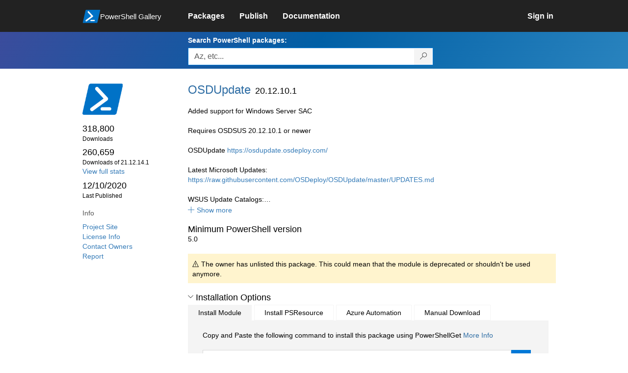

--- FILE ---
content_type: text/html; charset=utf-8
request_url: https://www.powershellgallery.com/packages/OSDUpdate/20.12.10.1
body_size: 39888
content:
<!DOCTYPE html>
<html lang="en">
<head>
    <meta charset="utf-8" />
    <meta http-equiv="X-UA-Compatible" content="IE=edge">
    <meta name="viewport" content="width=device-width, initial-scale=1">
    
        <meta property="fb:app_id" content="1574881259485348" />

    <meta name="twitter:card" content="summary">
    <meta name="twitter:site" content="@nuget">

    <meta property="og:title" content="OSDUpdate 20.12.10.1" />
    <meta property="og:type" content="nugetgallery:package" />
    <meta property="og:url" content="https://powershellgallery.com/packages/OSDUpdate/" />
    <meta property="og:description" content="Added support for Windows Server SAC

Requires OSDSUS 20.12.10.1 or newer

OSDUpdate https://osdupdate.osdeploy.com/

Latest Microsoft Updates:
https://raw.githubusercontent.com/OSDeploy/OSDUpdate/master/UPDATES.md

WSUS Update Catalogs:
These are contained within this PowerShell Module, so regular Module updating is needed to
ensure you receive the latest Microsoft Updates.  Updates published in WSUS will be different
from Microsoft Update Catalog website due to Preview Releases" />
    <meta property="og:determiner" content="a" />
    <meta property="og:image" content="https://powershellgallery.com/Content/Images/Branding/PackageDefaultIcon.png" />
    <meta name="document_id" content="OSDUpdate" />


    
        <meta name="robots" content="noindex">


    <title>
        PowerShell Gallery
        | OSDUpdate 20.12.10.1
    </title>

    <link href="/favicon.ico" rel="shortcut icon" type="image/x-icon" />
        <link title="https://www.powershellgallery.com" type="application/opensearchdescription+xml" href="/opensearch.xml" rel="search">

    <link href="/Content/gallery/css/site.min.css?v=N-FMpZ9py63ZO32Sjay59lx-8krWdY3bkLtzeZMpb8w1" rel="stylesheet"/>

    <link href="/Content/gallery/css/branding.css?v=1.2" rel="stylesheet"/>



    <!-- HTML5 shim and Respond.js for IE8 support of HTML5 elements and media queries -->
    <!-- WARNING: Respond.js doesn't work if you view the page via file:// -->
    <!--[if lt IE 9]>
      <script src="https://oss.maxcdn.com/html5shiv/3.7.3/html5shiv.min.js"></script>
      <script src="https://oss.maxcdn.com/respond/1.4.2/respond.min.js"></script>
    <![endif]-->

    

    
    
    
                <!-- Telemetry -->
            <script type="text/javascript">
                var appInsights = window.appInsights || function (config) {
                    function s(config) {
                        t[config] = function () {
                            var i = arguments;
                            t.queue.push(function () { t[config].apply(t, i) })
                        }
                    }

                    var t = { config: config }, r = document, f = window, e = "script", o = r.createElement(e), i, u;
                    for (o.src = config.url || "//az416426.vo.msecnd.net/scripts/a/ai.0.js", r.getElementsByTagName(e)[0].parentNode.appendChild(o), t.cookie = r.cookie, t.queue = [], i = ["Event", "Exception", "Metric", "PageView", "Trace"]; i.length;) s("track" + i.pop());
                    return config.disableExceptionTracking || (i = "onerror", s("_" + i), u = f[i], f[i] = function (config, r, f, e, o) {
                        var s = u && u(config, r, f, e, o);
                        return s !== !0 && t["_" + i](config, r, f, e, o), s
                    }), t
                }({
                    instrumentationKey: '50d4abc3-17d3-4a1b-8361-2d1e9ca8f6d5',
                    samplingPercentage: 100
                });

                window.appInsights = appInsights;
                appInsights.trackPageView();
            </script>

        <script type="text/javascript">

        window.addEventListener('DOMContentLoaded', () => {
            const tabs = document.querySelectorAll('[role="tab"]');
            const tabList = document.querySelector('[role="tablist"]');

            // Add a click event handler to each tab
            tabs.forEach((tab) => {
                tab.addEventListener('click', changeTabs);
            });

            // Enable arrow navigation between tabs in the tab list
            let tabFocus = 0;

            tabList?.addEventListener('keydown', (e) => {
                // Move right
                if (e.keyCode === 39 || e.keyCode === 37) {
                    tabs[tabFocus].setAttribute('tabindex', -1);
                    if (e.keyCode === 39) {
                        tabFocus++;
                        // If we're at the end, go to the start
                        if (tabFocus >= tabs.length) {
                            tabFocus = 0;
                        }
                        // Move left
                    } else if (e.keyCode === 37) {
                        tabFocus--;
                        // If we're at the start, move to the end
                        if (tabFocus < 0) {
                            tabFocus = tabs.length - 1;
                        }
                    }

                    tabs[tabFocus].setAttribute('tabindex', 0);
                    tabs[tabFocus].focus();
                }
            });
        });

        function changeTabs(e) {
            const target = e.target;
            const parent = target.parentNode;
            const grandparent = parent.parentNode;

            // Remove all current selected tabs
            parent
                .querySelectorAll('[aria-selected="true"]')
                .forEach((t) => t.setAttribute('aria-selected', false));

            // Set this tab as selected
            target.setAttribute('aria-selected', true);

            // Hide all tab panels
            grandparent
                .querySelectorAll('[role="tabpanel"]')
                .forEach((p) => p.setAttribute('hidden', true));

            // Show the selected panel
            grandparent.parentNode
                .querySelector(`#${target.getAttribute('aria-controls')}`)
                .removeAttribute('hidden');
        }
    </script>

</head>
<body>
    





<nav class="navbar navbar-inverse">
    <div class="container">
        <div class="row">
            <div class="col-sm-12 text-center">
                <a href="#" id="skipToContent" class="showOnFocus" title="Skip To Content">Skip To Content</a>
            </div>
        </div>
        <div class="row">
            <div class="col-sm-offset-1 col-sm-2">
                <div class="navbar-header">
                    <a href="/" class="nvabar-header-aLink">
                        <div class="navbar-logo-container">
                            <img class="navbar-logo img-responsive" alt="PowerShell Gallery Home"
                             src="/Content/Images/Branding/psgallerylogo.svg"
                                 onerror="this.src='https://powershellgallery.com/Content/Images/Branding/psgallerylogo-whiteinlay.png'; this.onerror = null;"
 />
                            <p class="navbar-logo-text">PowerShell Gallery</p>
                        </div>
                    </a>
                    <button type="button" class="navbar-toggle collapsed" data-toggle="collapse" data-target="#navbar" aria-controls="navbar" title="Open Main Menu and profile dropdown">
                        <span class="sr-only">Toggle navigation</span>
                        <span class="icon-bar"></span>
                        <span class="icon-bar"></span>
                        <span class="icon-bar"></span>
                    </button>
                </div>
            </div>
            <div class="col-sm-12 col-md-8 special-margin-left">
                <div id="navbar" class="navbar-collapse collapse" aria-label="Navigation Bar">
                    <table>
                        <tr>
                            <td colspan="3">
                                <ul class="nav navbar-nav" role="list">
                                        <li class="">
        <a role="link" href="/packages" target="" aria-label="Packages">
            <span aria-hidden="true">Packages</span>
        </a>
    </li>

                                        <li class="">
        <a role="link" href="/packages/manage/upload" target="" aria-label="Publish">
            <span aria-hidden="true">Publish</span>
        </a>
    </li>

                                                                            <li class="">
        <a role="link" href="https://go.microsoft.com/fwlink/?LinkID=825202&amp;clcid=0x409" target="_blank" aria-label="Documentation">
            <span aria-hidden="true">Documentation</span>
        </a>
    </li>

                                </ul>
                            </td>
                            <td colspan="1" class="td-align-topright">
                                    <div class="nav navbar-nav navbar-right">
    <li class="">
        <a role="link" href="/users/account/LogOn?returnUrl=%2Fpackages%2FOSDUpdate%2F20.12.10.1" target="" aria-label="Sign in">
            <span aria-hidden="true">Sign in</span>
        </a>
    </li>
                                    </div>
                            </td>
                        </tr>
                    </table>
                </div>
            </div>
        </div>
    </div>

        <div class="container-fluid search-container">
            <div class="row" id="search-row">
                <form aria-label="Package search bar" action="/packages" method="get">
                    <div class="container">
                        <div class="row">
                            <div class="col-sm-offset-1 col-sm-2"></div>
                            <div class="col-sm-12 col-md-8">
                                <div class="form-group special-margin-left">
                                    <label for="search">Search PowerShell packages:</label>
<div class="input-group"  role="presentation">
    <input name="q" type="text" class="form-control ms-borderColor-blue search-box" id="search" aria-label="Enter packages to search, use the arrow keys to autofill."
           placeholder="Az, etc..." autocomplete="on"
           value=""
           />
    <span class="input-group-btn">
        <button class="btn btn-default btn-search ms-borderColor-blue ms-borderColor-blue--hover" type="submit"
                title="Search PowerShell packages" aria-label="Search PowerShell packages">
            <span class="ms-Icon ms-Icon--Search" aria-hidden="true"></span>
        </button>
    </span>
</div>

                                    <div id="autocomplete-results-container" class="text-left" tabindex="0"></div>

<script type="text/html" id="autocomplete-results-row">
    <!-- ko if: $data -->
    <!-- ko if: $data.PackageRegistration -->
    <div class="col-sm-4 autocomplete-row-id autocomplete-row-data">
        <span data-bind="attr: { id: 'autocomplete-result-id-' + $data.PackageRegistration.Id, title: $data.PackageRegistration.Id }, text: $data.PackageRegistration.Id"></span>
    </div>
    <div class="col-sm-4 autocomplete-row-downloadcount text-right autocomplete-row-data">
        <span data-bind="text: $data.DownloadCount + ' downloads'"></span>
    </div>
    <div class="col-sm-4 autocomplete-row-owners text-left autocomplete-row-data">
        <span data-bind="text: $data.OwnersString + ' '"></span>
    </div>
    <!-- /ko -->
    <!-- ko ifnot: $data.PackageRegistration -->
    <div class="col-sm-12 autocomplete-row-id autocomplete-row-data">
        <span data-bind="attr: { id: 'autocomplete-result-id-' + $data, title: $data  }, text: $data"></span>
    </div>
    <!-- /ko -->
    <!-- /ko -->
</script>

<script type="text/html" id="autocomplete-results-template">
    <!-- ko if: $data.data.length > 0 -->
    <div data-bind="foreach: $data.data" id="autocomplete-results-list">
        <a data-bind="attr: { id: 'autocomplete-result-row-' + $data, href: '/packages/' + $data, title: $data }" tabindex="-1">
            <div data-bind="attr:{ id: 'autocomplete-container-' + $data }" class="autocomplete-results-row">
            </div>
        </a>
    </div>
    <!-- /ko -->
</script>

                                </div>
                            </div>
                        </div>
                    </div>
                </form>
            </div>
        </div>
</nav>





    <div id="skippedToContent">
        





<section role="main" class="container main-container page-package-details">
    <div class="row">
        <aside class="col-sm-offset-1 col-sm-2 package-details-info" aria-label="Package Details Info">
            <h3 aria-hidden="true">
                <img class="package-icon img-responsive" aria-hidden="true" alt=""
                     src="https://powershellgallery.com/Content/Images/Branding/packageDefaultIcon.svg"
                         onerror="this.src='https://powershellgallery.com/Content/Images/Branding/packageDefaultIcon.png'; this.onerror = null;"
 />
            </h3>


            <ul class="list-unstyled ms-Icon-ul">

                <li class="package-details-info-main">
                    318,800
                    <br />
                    <text class="text-sideColumn">
                        Downloads
                    </text>
                </li>

                <li class="package-details-info-main">
                    260,659
                    <br />
                    <text class="text-sideColumn">
                        Downloads of 21.12.14.1
                    </text>
                </li>

                    <li>
                        <a href="/stats/packages/OSDUpdate?groupby=Version">View full stats</a>
                    </li>

                <li class="package-details-info-main">
                    12/10/2020
                    <br />
                    <text class="text-sideColumn">Last Published</text>
                </li>

            </ul>


            <h3>Info</h3>

            <ul class="list-unstyled ms-Icon-ul">

                    <li>
                        <a href="https://osdupdate.osdeploy.com/" data-track="outbound-project-url" rel="nofollow">
                            Project Site
                        </a>
                    </li>
                                    <li>
                        <a href="https://github.com/OSDeploy/OSDUpdate/blob/master/LICENSE" data-track="outbound-license-url" rel="nofollow">
                            License Info
                        </a>
                    </li>
                <li>
                    <a href="/packages/OSDUpdate/20.12.10.1/ContactOwners">Contact Owners</a>
                </li>
                    <li>
                        <a href="/packages/OSDUpdate/20.12.10.1/ReportAbuse">
                            Report
                        </a>
                    </li>


                

            </ul>
        </aside>
        <article class="col-sm-12 col-md-8 package-details-main special-margin-left">
            <div class="package-title">
                <h1>
                    OSDUpdate
                </h1>
                <h2>20.12.10.1</h2>

            </div>

                    <div id="description-readme-container" class="collapse in">
                        <div id="description-readme-less" class="collapse in">
                            Added support for Windows Server SAC<br /><br />Requires OSDSUS 20.12.10.1 or newer<br /><br />OSDUpdate <a href="https://osdupdate.osdeploy.com/" rel="nofollow">https://osdupdate.osdeploy.com/</a><br /><br />Latest Microsoft Updates:<br /><a href="https://raw.githubusercontent.com/OSDeploy/OSDUpdate/master/UPDATES.md" rel="nofollow">https://raw.githubusercontent.com/OSDeploy/OSDUpdate/master/UPDATES.md</a><br /><br />WSUS Update Catalogs:<br />These are contained within this PowerShell Module, so regular Module updating is needed to<br />ensure you receive the latest 
                        </div>
                        <div id="description-readme-more" class="collapse">
                            Added support for Windows Server SAC<br /><br />Requires OSDSUS 20.12.10.1 or newer<br /><br />OSDUpdate <a href="https://osdupdate.osdeploy.com/" rel="nofollow">https://osdupdate.osdeploy.com/</a><br /><br />Latest Microsoft Updates:<br /><a href="https://raw.githubusercontent.com/OSDeploy/OSDUpdate/master/UPDATES.md" rel="nofollow">https://raw.githubusercontent.com/OSDeploy/OSDUpdate/master/UPDATES.md</a><br /><br />WSUS Update Catalogs:<br />These are contained within this PowerShell Module, so regular Module updating is needed to<br />ensure you receive the latest Microsoft Updates. &nbsp;Updates published in WSUS will be different<br />from Microsoft Update Catalog website due to Preview Releases
                        </div>

                        <a href="#" role="button" data-toggle="collapse" class="icon-link" data-target="#description-readme-more"
                           aria-controls="description-readme-more, description-readme-less"
                           id="show-description-readme-more" data-track="show-package-documentation">
                            <i class="ms-Icon ms-Icon--CalculatorAddition" aria-hidden="true"></i>
                            <span>Show more</span>
                        </a>
                    </div>

                <h2>Minimum PowerShell version</h2>
                <p>5.0</p>








    <div class="icon-text alert alert-warning" >
        <i class="ms-Icon ms-Icon--Warning" aria-hidden="true"></i>
        
                                            The owner has unlisted this package.
                                            This could mean that the module is deprecated or shouldn't be used anymore.
                                        

    </div>


                <h2>
                    <a href="#" data-toggle="collapse" data-target="#installation-options"
                       aria-controls="installation-options" id="show-installation-options" name="Installation Options">
                        <i class="ms-Icon ms-Icon--ChevronDown"
                           aria-hidden="false" name="Installation Options" title="Installation Options" role="button"></i>
                        <span>Installation Options</span>
                    </a>
                </h2>
                <div id="installation-options" class="installation-options panel-collapse collapse in">
                    <div class="install-tabs">
                        <ul class="nav nav-tabs" role="tablist">

    <li role="presentation" class="active">
        <a href="#install-item"
           aria-selected="true"
           aria-controls="install-item" role="tab" data-toggle="tab"
           tabindex="0">
            Install Module
        </a>
    </li>
    <li role="presentation" class="">
        <a href="#install-psresource"
           aria-selected="false"
           aria-controls="install-psresource" role="tab" data-toggle="tab"
           tabindex="-1">
            Install PSResource
        </a>
    </li>
    <li role="presentation" class="">
        <a href="#azure-automation"
           aria-selected="false"
           aria-controls="azure-automation" role="tab" data-toggle="tab"
           tabindex="-1">
            Azure Automation
        </a>
    </li>
    <li role="presentation" class="">
        <a href="#manual-download"
           aria-selected="false"
           aria-controls="manual-download" role="tab" data-toggle="tab"
           tabindex="-1">
            Manual Download
        </a>
    </li>
                        </ul>
                        <div class="tab-content">

    <div role="tabpanel" class="tab-pane active" id="install-item" tabindex="0">
        <p>Copy and Paste the following command to install this package using PowerShellGet <a href='https://aka.ms/InstallModule' aria-label='Click here for more information on how to install this package using PowerShellGet.'>More Info</a></p>
        <div>
                <div class="install-script visible" id="install-item-text">
                    <span>
                        Install-Module -Name OSDUpdate -RequiredVersion 20.12.10.1
                    </span>
                </div>
                <div class="copy-button visible" aria-live="assertive">
                    <button id="install-item-button" class="btn btn-default ms-bgColor-blue ms-borderColor-blue" type="button"
                            data-toggle="popover" data-placement="bottom" data-content="Copied."
                            aria-label="Copy the Install Module command" aria-live="assertive">
                        <span class="ms-Icon ms-Icon--Copy ms-fontColor-white"></span>
                    </button>
                    <div role="button" aria-label="copied" aria-live="assertive"></div>
                </div>


        </div>
    </div>
    <div role="tabpanel" class="tab-pane " id="install-psresource" tabindex="0">
        <p>Copy and Paste the following command to install this package using Microsoft.PowerShell.PSResourceGet <a href='https://aka.ms/InstallPSResource' aria-label='Click here for more information on how to install this package using PowerShellGet.'>More Info</a></p>
        <div>

                <div class="install-script visible" id="install-psresource-text">
                    <span>
                        Install-PSResource -Name OSDUpdate -Version 20.12.10.1
                    </span>
                </div>
                <div class="copy-button visible" aria-live="assertive">
                    <button id="install-psresource-button" class="btn btn-default ms-bgColor-blue ms-borderColor-blue" type="button"
                            data-toggle="popover" data-placement="bottom" data-content="Copied."
                            aria-label="Copy the Install PSResource command" aria-live="assertive">
                        <span class="ms-Icon ms-Icon--Copy ms-fontColor-white"></span>
                    </button>
                    <div role="button" aria-label="copied" aria-live="assertive"></div>
                </div>

        </div>
    </div>
    <div role="tabpanel" class="tab-pane " id="azure-automation" tabindex="0">
        <p>You can deploy this package directly to Azure Automation. Note that deploying packages with dependencies will deploy all the dependencies to Azure Automation. <a href='https://aka.ms/PSGalleryToAzureAutomation' aria-label='Click here to learn more about how to deploy this package to Azure Automation.'>Learn More</a></p>
        <div>


<button id="DeployToAzureAutomation_Button" type="button" title="Deploy this module to Azure Automation." onclick="window.open('/packages/OSDUpdate/20.12.10.1/DeployItemToAzureAutomation?itemType=PSModule&requireLicenseAcceptance=False', target='_blank')">Deploy to Azure Automation</button>        </div>
    </div>
    <div role="tabpanel" class="tab-pane " id="manual-download" tabindex="0">
        <p>Manually download the .nupkg file to your system's default download location. Note that the file won't be unpacked, and won't include any dependencies. <a href='https://aka.ms/psgallery-manualdownload' aria-label='Click here to learn more about how to manually download a raw nupkg file.'>Learn More</a></p>
        <div>


<button id="DownloadNupkg_Button" type="button" title="Download the raw nupkg file" onclick="location.href='https://www.powershellgallery.com/api/v2/package/OSDUpdate/20.12.10.1'">Download the raw nupkg file</button>        </div>
    </div>
                        </div>
                    </div>
                </div>

                    <h2>Owners</h2>
                    <ul class="list-unstyled owner-list">
                                <li>
                                        <a href="/profiles/Segura" title="Segura"><img src="https://secure.gravatar.com/avatar/e00c4e8a0f6f0ac2be2177752ab1c511?s=64&amp;r=g&amp;d=blank" class="owner-image" height="32" title="Segura" width="32" alt="gravatar" /></a>
                                    <a href="/profiles/Segura" title="Segura">
                                        Segura
                                    </a>
                                </li>
                    </ul>
                    <h2>Copyright</h2>
                    <p>(c) 2020 David Segura osdeploy.com. All rights reserved.</p>
                <!--  Requires License Acceptance  -->

            <!--Full Item Details-->
                <h2>
                    <a href="#" data-toggle="collapse" data-target="#full-item-details"
                       aria-controls="full-item-details"
                       id="show-full-item-details">
                        <i class="ms-Icon ms-Icon--ChevronRight"
                           aria-hidden="false"></i>
                        <span>Package Details</span>
                    </a>
                </h2>
                <div id="full-item-details" class="panel-collapse collapse full-item-details">
                    <h3 class="h3-collapse-in">Author(s)</h3>
                    <ul class="list-unstyled owner-list content-collapse-in">
                        <li>David Segura</li>
                    </ul>

                            <h3 class="h3-collapse-in">Tags</h3>
        <p class="content-collapse-in">
                <a href="/packages?q=Tags%3A%22OSDeploy%22" class="tag">OSDeploy</a>
                <a href="/packages?q=Tags%3A%22OSDUpdate%22" class="tag">OSDUpdate</a>
                <a href="/packages?q=Tags%3A%22OSDSUS%22" class="tag">OSDSUS</a>
                <a href="/packages?q=Tags%3A%22OSD%22" class="tag">OSD</a>
                <a href="/packages?q=Tags%3A%22Update%22" class="tag">Update</a>
                <a href="/packages?q=Tags%3A%22Windows10%22" class="tag">Windows10</a>
                <a href="/packages?q=Tags%3A%22Office365%22" class="tag">Office365</a>
                <a href="/packages?q=Tags%3A%22Office2019%22" class="tag">Office2019</a>
                <a href="/packages?q=Tags%3A%22Office2016%22" class="tag">Office2016</a>
                <a href="/packages?q=Tags%3A%22Office2013%22" class="tag">Office2013</a>
                <a href="/packages?q=Tags%3A%22Office2010%22" class="tag">Office2010</a>
        </p>

                    
                            <h3 class="h3-collapse-in">Functions</h3>
        <p class="content-collapse-in">
                <a href="/packages?q=Functions%3A%22Get-OSDUpdate%22" class="tag">Get-OSDUpdate</a>
                <a href="/packages?q=Functions%3A%22Get-DownDefender%22" class="tag">Get-DownDefender</a>
                <a href="/packages?q=Functions%3A%22Get-DownMcAfee%22" class="tag">Get-DownMcAfee</a>
                <a href="/packages?q=Functions%3A%22Get-DownOSDUpdate%22" class="tag">Get-DownOSDUpdate</a>
                <a href="/packages?q=Functions%3A%22Get-DownOffice%22" class="tag">Get-DownOffice</a>
                <a href="/packages?q=Functions%3A%22New-OSDUpdatePackage%22" class="tag">New-OSDUpdatePackage</a>
                <a href="/packages?q=Functions%3A%22Update-ModuleOSDUpdate%22" class="tag">Update-ModuleOSDUpdate</a>
        </p>

                    
                    
                    
                    
                    

                        <h3 class="h3-collapse-in">Dependencies</h3>
                            <ul class="list-unstyled dependency-groups content-collapse-in" id="dependency-groups">
                                    <li>
                                        <ul class="list-unstyled">
                                                <li>
                                                        <a href="/packages/OSDSUS/">OSDSUS</a>
                                                        <span>(&gt;= 20.12.10.1)</span>
                                                </li>
                                        </ul>
                                    </li>
                            </ul>

                        <h3 class="h3-collapse-in">Release Notes</h3>
                        <p class="content-collapse-in"><a href="https://osdupdate.osdeploy.com/release" rel="nofollow">https://osdupdate.osdeploy.com/release</a></p>
                </div>

            <!--  FileList  -->
                <h2>
                    <a href="#" data-toggle="collapse" data-target="#file-lists"
                       aria-controls="file-lists"
                       id="show-file-lists">
                        <i class="ms-Icon ms-Icon--ChevronRight"
                           aria-hidden="false"></i>
                        <span>FileList</span>
                    </a>
                </h2>
                    <p>
                        <ul class="list-styled panel-collapse collapse file-lists content-collapse-in tab-content" id="file-lists">

                                     <li aria-label="OSDUpdate.nuspec 1 of 22">
                                        OSDUpdate.nuspec
                                    </li>
                                     <li aria-label="LICENSE 2 of 22">
                                        LICENSE
                                    </li>
                                     <li aria-label="OSD.png 3 of 22">
                                        OSD.png
                                    </li>
                                    <li aria-label="OSDUpdate.psd1 4 of 22">
                                        <a href="/packages/OSDUpdate/20.12.10.1/Content/OSDUpdate.psd1" title="File content for OSDUpdate.psd1">OSDUpdate.psd1</a>
                                    </li>
                                    <li aria-label="OSDUpdate.psm1 5 of 22">
                                        <a href="/packages/OSDUpdate/20.12.10.1/Content/OSDUpdate.psm1" title="File content for OSDUpdate.psm1">OSDUpdate.psm1</a>
                                    </li>
                                     <li aria-label="README.md 6 of 22">
                                        README.md
                                    </li>
                                    <li aria-label="Private\New-OSDUpdateRepository.ps1 7 of 22">
                                        <a href="/packages/OSDUpdate/20.12.10.1/Content/Private%5CNew-OSDUpdateRepository.ps1" title="File content for Private\New-OSDUpdateRepository.ps1">Private\New-OSDUpdateRepository.ps1</a>
                                    </li>
                                    <li aria-label="Private\OSD-UpdateFunctions.ps1 8 of 22">
                                        <a href="/packages/OSDUpdate/20.12.10.1/Content/Private%5COSD-UpdateFunctions.ps1" title="File content for Private\OSD-UpdateFunctions.ps1">Private\OSD-UpdateFunctions.ps1</a>
                                    </li>
                                    <li aria-label="Public\Get-DownDefender.ps1 9 of 22">
                                        <a href="/packages/OSDUpdate/20.12.10.1/Content/Public%5CGet-DownDefender.ps1" title="File content for Public\Get-DownDefender.ps1">Public\Get-DownDefender.ps1</a>
                                    </li>
                                    <li aria-label="Public\Get-DownMcAfee.ps1 10 of 22">
                                        <a href="/packages/OSDUpdate/20.12.10.1/Content/Public%5CGet-DownMcAfee.ps1" title="File content for Public\Get-DownMcAfee.ps1">Public\Get-DownMcAfee.ps1</a>
                                    </li>
                                    <li aria-label="Public\Get-DownOffice.ps1 11 of 22">
                                        <a href="/packages/OSDUpdate/20.12.10.1/Content/Public%5CGet-DownOffice.ps1" title="File content for Public\Get-DownOffice.ps1">Public\Get-DownOffice.ps1</a>
                                    </li>
                                    <li aria-label="Public\Get-DownOSDUpdate.ps1 12 of 22">
                                        <a href="/packages/OSDUpdate/20.12.10.1/Content/Public%5CGet-DownOSDUpdate.ps1" title="File content for Public\Get-DownOSDUpdate.ps1">Public\Get-DownOSDUpdate.ps1</a>
                                    </li>
                                    <li aria-label="Public\Get-OSDUpdate.ps1 13 of 22">
                                        <a href="/packages/OSDUpdate/20.12.10.1/Content/Public%5CGet-OSDUpdate.ps1" title="File content for Public\Get-OSDUpdate.ps1">Public\Get-OSDUpdate.ps1</a>
                                    </li>
                                    <li aria-label="Public\Get-OSDUpdate.txt 14 of 22">
                                        <a href="/packages/OSDUpdate/20.12.10.1/Content/Public%5CGet-OSDUpdate.txt" title="File content for Public\Get-OSDUpdate.txt">Public\Get-OSDUpdate.txt</a>
                                    </li>
                                    <li aria-label="Public\New-OSDUpdatePackage.ps1 15 of 22">
                                        <a href="/packages/OSDUpdate/20.12.10.1/Content/Public%5CNew-OSDUpdatePackage.ps1" title="File content for Public\New-OSDUpdatePackage.ps1">Public\New-OSDUpdatePackage.ps1</a>
                                    </li>
                                    <li aria-label="Public\Update-ModuleOSDUpdate.ps1 16 of 22">
                                        <a href="/packages/OSDUpdate/20.12.10.1/Content/Public%5CUpdate-ModuleOSDUpdate.ps1" title="File content for Public\Update-ModuleOSDUpdate.ps1">Public\Update-ModuleOSDUpdate.ps1</a>
                                    </li>
                                    <li aria-label="Scripts\Install-OSDUpdateMcAfee.ps1 17 of 22">
                                        <a href="/packages/OSDUpdate/20.12.10.1/Content/Scripts%5CInstall-OSDUpdateMcAfee.ps1" title="File content for Scripts\Install-OSDUpdateMcAfee.ps1">Scripts\Install-OSDUpdateMcAfee.ps1</a>
                                    </li>
                                    <li aria-label="Scripts\Install-OSDUpdatePackage.ps1 18 of 22">
                                        <a href="/packages/OSDUpdate/20.12.10.1/Content/Scripts%5CInstall-OSDUpdatePackage.ps1" title="File content for Scripts\Install-OSDUpdatePackage.ps1">Scripts\Install-OSDUpdatePackage.ps1</a>
                                    </li>
                                    <li aria-label="Scripts\Install-OSDUpdatePackageOffice.ps1 19 of 22">
                                        <a href="/packages/OSDUpdate/20.12.10.1/Content/Scripts%5CInstall-OSDUpdatePackageOffice.ps1" title="File content for Scripts\Install-OSDUpdatePackageOffice.ps1">Scripts\Install-OSDUpdatePackageOffice.ps1</a>
                                    </li>
                                    <li aria-label="Scripts\Install-OSDUpdatePackages.ps1 20 of 22">
                                        <a href="/packages/OSDUpdate/20.12.10.1/Content/Scripts%5CInstall-OSDUpdatePackages.ps1" title="File content for Scripts\Install-OSDUpdatePackages.ps1">Scripts\Install-OSDUpdatePackages.ps1</a>
                                    </li>
                                    <li aria-label="Scripts\Install-OSDUpdatePackageWindows.ps1 21 of 22">
                                        <a href="/packages/OSDUpdate/20.12.10.1/Content/Scripts%5CInstall-OSDUpdatePackageWindows.ps1" title="File content for Scripts\Install-OSDUpdatePackageWindows.ps1">Scripts\Install-OSDUpdatePackageWindows.ps1</a>
                                    </li>
                                    <li aria-label="Scripts\Update-OSDUpdatePackages.ps1 22 of 22">
                                        <a href="/packages/OSDUpdate/20.12.10.1/Content/Scripts%5CUpdate-OSDUpdatePackages.ps1" title="File content for Scripts\Update-OSDUpdatePackages.ps1">Scripts\Update-OSDUpdatePackages.ps1</a>
                                    </li>
                        </ul>
                    </p>

            <!--Making this condition false so as to never enter this code block. 'if (false)' below needs to be replaced with 'if (!Model.Deleted)' whenever we are ready-->
            

            <h2>
                <a href="#" data-toggle="collapse" data-target="#version-history"
                    aria-controls="version-history" id="show-version-history" name="Version History">
                    <i class="ms-Icon ms-Icon--ChevronDown" aria-hidden="false" name="Version History" title= "Version History" role="button"></i>
                    <span>Version History</span>
                </a>
            </h2>
            <div class="version-history panel-collapse collapse in col-xs-12 col-sm-12" id="version-history">
                <table class="table borderless content-collapse-in" id = "Version History" name = "Version History">
                    <thead>
                        <tr>
                            <th>Version</th>
                            <th>Downloads</th>
                            <th>Last updated</th>
                        </tr>
                    </thead>
                    <tbody class="no-border">

                    </tbody>
                </table>
            </div>
        </article>
        </div>
    </section>




    </div>
    <footer class="footer">
    <div class="container footer-container" >
        <div class="row">
            <div class="hidden-xs footer-heading">
            </div>
        </div>
        <div class="row">
            <div class="col-sm-offset-1 col-sm-1 footer-heading">
                <span><a href="/policies/Contact">Contact Us</a></span>
            </div>
            <div class="col-sm-1 footer-heading">
                <span><a href="/policies/Terms">Terms of Use</a></span>
            </div>
            <div class="col-sm-1 footer-heading">
                <span><a href="https://go.microsoft.com/fwlink/?LinkId=521839">Privacy Policy</a></span>
            </div>
            <div class="col-sm-1 footer-heading">
                <span><a href="https://aka.ms/psgallery-status/">Gallery Status</a></span>
            </div>
            <div class="col-sm-1 footer-heading">
                <span><a href="https://github.com/PowerShell/PowerShellGallery/issues">Feedback</a></span>
            </div>
            <div class="col-sm-1 footer-heading">
                <span><a href="https://aka.ms/PSGalleryPreviewFAQ">FAQs</a></span>
            </div>
            <div class="col-sm-4 footer-heading">
                <span class="footer-heading-last">&copy; 2026 Microsoft Corporation</span>
            </div>
        </div>  
    </div>
</footer>

    <script src="/Scripts/gallery/site.min.js?v=s-Nycwu4c-T9eVJC1tGlnrSh8SDtsEN_92Vs4B72tZk1"></script>

    


            <style type="text/css">
        #install-item .install-script span::before {    content: "PS> "}#install-psresource .install-script span::before {    content: "PS> "}#azure-automation .install-script span::before {    content: ""}#manual-download .install-script span::before {    content: ""}
            </style>

            <script type="text/javascript">
        var packageManagers = ["install-item","install-psresource","azure-automation","manual-download"];
            </script>

            <script src="/Scripts/gallery/page-display-package.min.js?v=4RfM17kSv_i_Hi5gfSWPClNnxLxtUvB__uOqa8P6tL41"></script>

        
</body>
</html>
